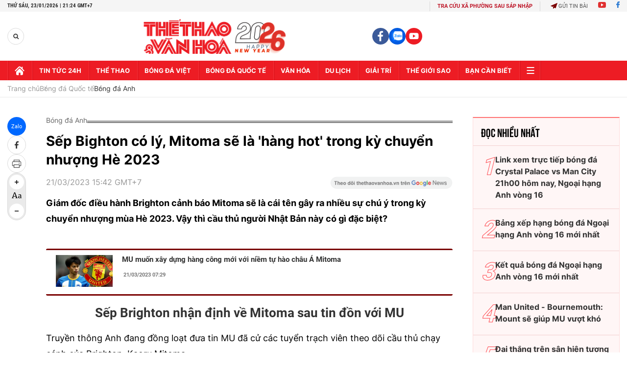

--- FILE ---
content_type: text/html; charset=utf-8
request_url: https://thethaovanhoa.vn/ajax/zone-news/149-1.htm
body_size: 5941
content:

        <div class="box-category-item" data-newsid="20260123104451183" data-target="False">
            <a class="box-category-link-with-avatar img-resize"
                data-type="0"
                data-newstype="0"
                 
                href="/tin-chuyen-nhuong-hom-nay-23-1-mu-nham-nguoi-thay-the-casemiro-chelsea-muon-cuop-tien-ve-brazil-20260123104451183.htm" title="Tin chuy&#7875;n như&#7907;ng hôm nay 23/1: MU nh&#7855;m ngư&#7901;i thay th&#7871; Casemiro; Chelsea mu&#7889;n &quot;cư&#7899;p&quot; ti&#7873;n v&#7879; Brazil">
                <img data-type="avatar"  loading="lazy" src="https://thethaovanhoa.mediacdn.vn/zoom/400_226/372676912336973824/2026/1/23/slide1-1769136859654900617903.jpg" alt="Tin chuy&#7875;n như&#7907;ng hôm nay 23/1: MU nh&#7855;m ngư&#7901;i thay th&#7871; Casemiro; Chelsea mu&#7889;n &quot;cư&#7899;p&quot; ti&#7873;n v&#7879; Brazil" class="box-category-avatar">
            </a>
            <div class="box-category-content">
                <h3 class="box-category-title-text" data-comment="20260123104451183">
                    
                    <a class="box-category-link-title" data-objecttype=""
                        data-type="0"
                        data-linktype="newsdetail"
                        data-newstype="0"
                        data-id="20260123104451183"
                        href="/tin-chuyen-nhuong-hom-nay-23-1-mu-nham-nguoi-thay-the-casemiro-chelsea-muon-cuop-tien-ve-brazil-20260123104451183.htm"
                        
                        title="Tin chuy&#7875;n như&#7907;ng hôm nay 23/1: MU nh&#7855;m ngư&#7901;i thay th&#7871; Casemiro; Chelsea mu&#7889;n &quot;cư&#7899;p&quot; ti&#7873;n v&#7879; Brazil">Tin chuyển nhượng hôm nay 23/1: MU nhắm người thay thế Casemiro; Chelsea muốn "cướp" tiền vệ Brazil</a>
                    
                    
                </h3>
                <a class="box-category-category"   href="/bong-da-quoc-te.htm" title="Bóng đá Quốc tế">Bóng đá Quốc tế</a>
                <span class="box-category-time need-get-timeago" title="1/23/2026 1:54:00 PM"></span>
                
                <p data-type="sapo" class="box-category-sapo need-trimline" rel="3">Tin chuyển nhượng hôm nay - Thethaovanhoa.vn cập nhật những tin tức chuyển nhượng mùa đông mới nhất của các CLB lớn như MU, Man City, Liverpool, Real Madrid, Barcelona.</p>
                
            </div>
        </div>
    
        <div class="box-category-item" data-newsid="20260123082520703" data-target="False">
            <a class="box-category-link-with-avatar img-resize"
                data-type="0"
                data-newstype="0"
                 
                href="/lich-thi-dau-ngoai-hang-anh-mua-giai-2025-26-vong-23-20260123082520703.htm" title="L&#7883;ch thi đ&#7845;u Ngo&#7841;i h&#7841;ng Anh mùa gi&#7843;i 2025-26 vòng 23">
                <img data-type="avatar"  loading="lazy" src="https://thethaovanhoa.mediacdn.vn/zoom/400_226/372676912336973824/2026/1/23/arsenal-2-0-man-utd-stats-17691314546652092249329-0-74-901-1678-crop-1769131467634364690818.jpg" alt="L&#7883;ch thi đ&#7845;u Ngo&#7841;i h&#7841;ng Anh mùa gi&#7843;i 2025-26 vòng 23" class="box-category-avatar">
            </a>
            <div class="box-category-content">
                <h3 class="box-category-title-text" data-comment="20260123082520703">
                    
                    <a class="box-category-link-title" data-objecttype=""
                        data-type="0"
                        data-linktype="newsdetail"
                        data-newstype="0"
                        data-id="20260123082520703"
                        href="/lich-thi-dau-ngoai-hang-anh-mua-giai-2025-26-vong-23-20260123082520703.htm"
                        
                        title="L&#7883;ch thi đ&#7845;u Ngo&#7841;i h&#7841;ng Anh mùa gi&#7843;i 2025-26 vòng 23">Lịch thi đấu Ngoại hạng Anh mùa giải 2025-26 vòng 23</a>
                    
                    
                </h3>
                <a class="box-category-category"   href="/bong-da-quoc-te.htm" title="Bóng đá Quốc tế">Bóng đá Quốc tế</a>
                <span class="box-category-time need-get-timeago" title="1/23/2026 8:25:00 AM"></span>
                
                <p data-type="sapo" class="box-category-sapo need-trimline" rel="3">Lịch thi đấu Ngoại hạng Anh - Thethaovanhoa.vn cập nhật nhanh và chính xác nhất lịch thi đấu chi tiết Ngoại hạng Anh mùa giải 2025-26 vòng 23.</p>
                
            </div>
        </div>
    
        <div class="box-category-item" data-newsid="20260123082019331" data-target="False">
            <a class="box-category-link-with-avatar img-resize"
                data-type="0"
                data-newstype="0"
                 
                href="/mu-se-troi-kobbie-mainoo-sau-khi-casemiro-xac-nhan-ra-di-20260123082019331.htm" title="MU s&#7869; &#39;trói&#39; Kobbie Mainoo sau khi Casemiro xác nh&#7853;n ra đi">
                <img data-type="avatar"  loading="lazy" src="https://thethaovanhoa.mediacdn.vn/zoom/400_226/372676912336973824/2026/1/23/105751317-15489837-image-a-4717-1769131139652900969172-0-0-356-634-crop-1769131163365668827728.jpg" alt="MU s&#7869; &#39;trói&#39; Kobbie Mainoo sau khi Casemiro xác nh&#7853;n ra đi" class="box-category-avatar">
            </a>
            <div class="box-category-content">
                <h3 class="box-category-title-text" data-comment="20260123082019331">
                    
                    <a class="box-category-link-title" data-objecttype=""
                        data-type="0"
                        data-linktype="newsdetail"
                        data-newstype="0"
                        data-id="20260123082019331"
                        href="/mu-se-troi-kobbie-mainoo-sau-khi-casemiro-xac-nhan-ra-di-20260123082019331.htm"
                        
                        title="MU s&#7869; &#39;trói&#39; Kobbie Mainoo sau khi Casemiro xác nh&#7853;n ra đi">MU sẽ 'trói' Kobbie Mainoo sau khi Casemiro xác nhận ra đi</a>
                    
                    
                </h3>
                <a class="box-category-category"   href="/bong-da-quoc-te.htm" title="Bóng đá Quốc tế">Bóng đá Quốc tế</a>
                <span class="box-category-time need-get-timeago" title="1/23/2026 8:20:00 AM"></span>
                
                <p data-type="sapo" class="box-category-sapo need-trimline" rel="3">Manchester United đang sẵn sàng nối lại các cuộc đàm phán hợp đồng với tiền vệ trẻ Kobbie Mainoo, trong bối cảnh Casemiro đã xác nhận sẽ rời Old Trafford vào cuối mùa giải.</p>
                
            </div>
        </div>
    
        <div class="box-category-item" data-newsid="20260123080855129" data-target="False">
            <a class="box-category-link-with-avatar img-resize"
                data-type="0"
                data-newstype="0"
                 
                href="/casemiro-xac-nhan-roi-mu-20260123080855129.htm" title="Casemiro xác nh&#7853;n r&#7901;i MU">
                <img data-type="avatar"  loading="lazy" src="https://thethaovanhoa.mediacdn.vn/zoom/400_226/372676912336973824/2026/1/23/105753521-0-image-a-51769124357-17691304617531852218386-0-0-357-636-crop-176913047895443748884.jpg" alt="Casemiro xác nh&#7853;n r&#7901;i MU" class="box-category-avatar">
            </a>
            <div class="box-category-content">
                <h3 class="box-category-title-text" data-comment="20260123080855129">
                    
                    <a class="box-category-link-title" data-objecttype=""
                        data-type="0"
                        data-linktype="newsdetail"
                        data-newstype="0"
                        data-id="20260123080855129"
                        href="/casemiro-xac-nhan-roi-mu-20260123080855129.htm"
                        
                        title="Casemiro xác nh&#7853;n r&#7901;i MU">Casemiro xác nhận rời MU</a>
                    
                    
                </h3>
                <a class="box-category-category"   href="/bong-da-quoc-te.htm" title="Bóng đá Quốc tế">Bóng đá Quốc tế</a>
                <span class="box-category-time need-get-timeago" title="1/23/2026 8:08:00 AM"></span>
                
                <p data-type="sapo" class="box-category-sapo need-trimline" rel="3">Casemiro đã chính thức xác nhận sẽ chia tay MU khi mùa giải 2025/26 khép lại, khép lại quãng thời gian 4 năm gắn bó với sân Old Trafford. Thông tin được tiền vệ người Brazil công bố thông qua một tuyên bố cá nhân vào tối 22/1.</p>
                
            </div>
        </div>
    
        <div class="box-category-item" data-newsid="20260123063046799" data-target="False">
            <a class="box-category-link-with-avatar img-resize"
                data-type="0"
                data-newstype="0"
                 
                href="/ket-qua-bong-da-cup-c2-doi-bong-cua-premier-league-gianh-ve-di-tiep-20260123063046799.htm" title="K&#7871;t qu&#7843; bóng đá Cúp C2: Đ&#7897;i bóng c&#7911;a Premier League giành vé đi ti&#7871;p">
                <img data-type="avatar"  loading="lazy" src="https://thethaovanhoa.mediacdn.vn/zoom/400_226/372676912336973824/2026/1/22/69728685dea1ddb6c6340c38default-1769124572847336325891-0-0-562-1000-crop-1769124576620637059968.jpg" alt="K&#7871;t qu&#7843; bóng đá Cúp C2: Đ&#7897;i bóng c&#7911;a Premier League giành vé đi ti&#7871;p" class="box-category-avatar">
            </a>
            <div class="box-category-content">
                <h3 class="box-category-title-text" data-comment="20260123063046799">
                    
                    <a class="box-category-link-title" data-objecttype=""
                        data-type="0"
                        data-linktype="newsdetail"
                        data-newstype="0"
                        data-id="20260123063046799"
                        href="/ket-qua-bong-da-cup-c2-doi-bong-cua-premier-league-gianh-ve-di-tiep-20260123063046799.htm"
                        
                        title="K&#7871;t qu&#7843; bóng đá Cúp C2: Đ&#7897;i bóng c&#7911;a Premier League giành vé đi ti&#7871;p">Kết quả bóng đá Cúp C2: Đội bóng của Premier League giành vé đi tiếp</a>
                    
                    
                </h3>
                <a class="box-category-category"   href="/bong-da-quoc-te.htm" title="Bóng đá Quốc tế">Bóng đá Quốc tế</a>
                <span class="box-category-time need-get-timeago" title="1/23/2026 6:39:00 AM"></span>
                
                <p data-type="sapo" class="box-category-sapo need-trimline" rel="3">Kết quả bóng đá Cúp C2 ngày 23/1: AS Roma, Aston Villa và Lyon đều giành thắng lợi quan trọng ở đấu trường châu Âu. Trong đó, Aston Villa và Lyon chính thức đoạt vé vào vòng 1/8.</p>
                
            </div>
        </div>
    
        <div class="box-category-item" data-newsid="20260121200958624" data-target="False">
            <a class="box-category-link-with-avatar img-resize"
                data-type="0"
                data-newstype="0"
                 
                href="/man-city-da-thuc-su-thay-doi-chinh-sach-chuyen-nhuong-20260121200958624.htm" title="Man City đã th&#7921;c s&#7921; thay đ&#7893;i chính sách chuy&#7875;n như&#7907;ng">
                <img data-type="avatar"  loading="lazy" src="https://thethaovanhoa.mediacdn.vn/zoom/400_226/372676912336973824/2026/1/21/cottrai89pep-17690008818591245038381-57-0-731-1200-crop-176900098792179309363.jpg" alt="Man City đã th&#7921;c s&#7921; thay đ&#7893;i chính sách chuy&#7875;n như&#7907;ng" class="box-category-avatar">
            </a>
            <div class="box-category-content">
                <h3 class="box-category-title-text" data-comment="20260121200958624">
                    
                    <a class="box-category-link-title" data-objecttype=""
                        data-type="0"
                        data-linktype="newsdetail"
                        data-newstype="0"
                        data-id="20260121200958624"
                        href="/man-city-da-thuc-su-thay-doi-chinh-sach-chuyen-nhuong-20260121200958624.htm"
                        
                        title="Man City đã th&#7921;c s&#7921; thay đ&#7893;i chính sách chuy&#7875;n như&#7907;ng">Man City đã thực sự thay đổi chính sách chuyển nhượng</a>
                    
                    
                </h3>
                <a class="box-category-category"   href="/bong-da-quoc-te/bong-da-anh.htm" title="Bóng đá Anh">Bóng đá Anh</a>
                <span class="box-category-time need-get-timeago" title="1/22/2026 7:08:00 PM"></span>
                
                <p data-type="sapo" class="box-category-sapo need-trimline" rel="3">Trong suốt hơn 1 thập kỷ dưới triều đại Pep Guardiola, Man City được xem là hình mẫu của sự chuẩn mực trên thị trường chuyển nhượng. Nhưng những gì diễn ra trong khoảng 12 tháng qua cho thấy một thực tế khác. </p>
                
            </div>
        </div>
    
        <div class="box-category-item" data-newsid="20260122161726935" data-target="False">
            <a class="box-category-link-with-avatar img-resize"
                data-type="0"
                data-newstype="0"
                 
                href="/hlv-rosenior-coi-mot-cau-thu-chelsea-dang-xuat-sac-nhat-the-gioi-o-vi-tri-cua-minh-20260122161726935.htm" title="HLV Rosenior coi m&#7897;t c&#7847;u th&#7911; Chelsea đang &#39;xu&#7845;t s&#7855;c nh&#7845;t th&#7871; gi&#7899;i&#39; &#7903; v&#7883; trí c&#7911;a mình">
                <img data-type="avatar"  loading="lazy" src="https://thethaovanhoa.mediacdn.vn/zoom/400_226/372676912336973824/2026/1/22/slide2-17690730059351138227584.jpg" alt="HLV Rosenior coi m&#7897;t c&#7847;u th&#7911; Chelsea đang &#39;xu&#7845;t s&#7855;c nh&#7845;t th&#7871; gi&#7899;i&#39; &#7903; v&#7883; trí c&#7911;a mình" class="box-category-avatar">
            </a>
            <div class="box-category-content">
                <h3 class="box-category-title-text" data-comment="20260122161726935">
                    
                    <a class="box-category-link-title" data-objecttype=""
                        data-type="0"
                        data-linktype="newsdetail"
                        data-newstype="0"
                        data-id="20260122161726935"
                        href="/hlv-rosenior-coi-mot-cau-thu-chelsea-dang-xuat-sac-nhat-the-gioi-o-vi-tri-cua-minh-20260122161726935.htm"
                        
                        title="HLV Rosenior coi m&#7897;t c&#7847;u th&#7911; Chelsea đang &#39;xu&#7845;t s&#7855;c nh&#7845;t th&#7871; gi&#7899;i&#39; &#7903; v&#7883; trí c&#7911;a mình">HLV Rosenior coi một cầu thủ Chelsea đang 'xuất sắc nhất thế giới' ở vị trí của mình</a>
                    
                    
                </h3>
                <a class="box-category-category"   href="/bong-da-quoc-te.htm" title="Bóng đá Quốc tế">Bóng đá Quốc tế</a>
                <span class="box-category-time need-get-timeago" title="1/22/2026 4:24:00 PM"></span>
                
                <p data-type="sapo" class="box-category-sapo need-trimline" rel="3">Sau chiến thắng tối thiểu 1-0 trước Pafos tại Champions League, HLV Liam Rosenior đã có những phát biểu gây chú ý khi dành lời khen cho một cầu thủ Chelsea, thậm chí ông khẳng định đây là người xuất sắc nhất thế giới ở vị trí của mình vào thời điểm hiện tại. </p>
                
            </div>
        </div>
    
        <div class="box-category-item" data-newsid="20260121200116103" data-target="False">
            <a class="box-category-link-with-avatar img-resize"
                data-type="0"
                data-newstype="0"
                 
                href="/mu-khong-qua-voi-tim-nguoi-ke-nhiem-amorim-20260121200116103.htm" title="MU không quá v&#7897;i tìm ngư&#7901;i k&#7871; nhi&#7879;m Amorim">
                <img data-type="avatar"  loading="lazy" src="https://thethaovanhoa.mediacdn.vn/zoom/400_226/372676912336973824/2026/1/21/anh-bai-chinh-7-17690004473631128318736-0-0-899-1600-crop-1769000467315618408059.jpg" alt="MU không quá v&#7897;i tìm ngư&#7901;i k&#7871; nhi&#7879;m Amorim" class="box-category-avatar">
            </a>
            <div class="box-category-content">
                <h3 class="box-category-title-text" data-comment="20260121200116103">
                    
                    <a class="box-category-link-title" data-objecttype=""
                        data-type="0"
                        data-linktype="newsdetail"
                        data-newstype="0"
                        data-id="20260121200116103"
                        href="/mu-khong-qua-voi-tim-nguoi-ke-nhiem-amorim-20260121200116103.htm"
                        
                        title="MU không quá v&#7897;i tìm ngư&#7901;i k&#7871; nhi&#7879;m Amorim">MU không quá vội tìm người kế nhiệm Amorim</a>
                    
                    
                </h3>
                <a class="box-category-category"   href="/bong-da-quoc-te/bong-da-anh.htm" title="Bóng đá Anh">Bóng đá Anh</a>
                <span class="box-category-time need-get-timeago" title="1/22/2026 2:40:00 PM"></span>
                
                <p data-type="sapo" class="box-category-sapo need-trimline" rel="3">Thay vì vội vã tìm phương án chính thức như đã làm khi sa thải Erik ten Hag, MU lần này chọn phương án “chậm mà chắc”: Bổ nhiệm Michael Carrick tạm quyền đến hết mùa rồi chốt phương án vào mùa Hè này.</p>
                
            </div>
        </div>
    
        <div class="box-category-item" data-newsid="2026012120123371" data-target="False">
            <a class="box-category-link-with-avatar img-resize"
                data-type="0"
                data-newstype="0"
                 
                href="/pep-guardiola-chinh-la-van-de-cua-man-city-2026012120123371.htm" title="Pep Guardiola chính là v&#7845;n đ&#7873; c&#7911;a Man City">
                <img data-type="avatar"  loading="lazy" src="https://thethaovanhoa.mediacdn.vn/zoom/400_226/372676912336973824/2026/1/21/anh-bai-chinh-17690008818251969050006-26-0-889-1536-crop-1769001144322443723209.jpg" alt="Pep Guardiola chính là v&#7845;n đ&#7873; c&#7911;a Man City" class="box-category-avatar">
            </a>
            <div class="box-category-content">
                <h3 class="box-category-title-text" data-comment="2026012120123371">
                    
                    <a class="box-category-link-title" data-objecttype=""
                        data-type="0"
                        data-linktype="newsdetail"
                        data-newstype="0"
                        data-id="2026012120123371"
                        href="/pep-guardiola-chinh-la-van-de-cua-man-city-2026012120123371.htm"
                        
                        title="Pep Guardiola chính là v&#7845;n đ&#7873; c&#7911;a Man City">Pep Guardiola chính là vấn đề của Man City</a>
                    
                    
                </h3>
                <a class="box-category-category"   href="/bong-da-quoc-te.htm" title="Bóng đá Quốc tế">Bóng đá Quốc tế</a>
                <span class="box-category-time need-get-timeago" title="1/22/2026 2:38:00 PM"></span>
                
                <p data-type="sapo" class="box-category-sapo need-trimline" rel="3">Thất bại nặng nề 1-3 trước Bodo/Glimt mang đầy đủ những bản chất của cuộc khủng hoảng mà Man City đã trải qua mùa trước, đó là sai lầm cá nhân, cạn kiệt năng lượng, bạc nhược tinh thần, trên hết là sự bất lực của Pep Guardiola.</p>
                
            </div>
        </div>
    
        <div class="box-category-item" data-newsid="202601221120378" data-target="False">
            <a class="box-category-link-with-avatar img-resize"
                data-type="0"
                data-newstype="0"
                 
                href="/cau-thu-man-city-hoan-tien-ve-cho-cdv-sau-that-bai-soc-tai-champions-league-202601221120378.htm" title="C&#7847;u th&#7911; Man City hoàn ti&#7873;n vé cho CĐV sau th&#7845;t b&#7841;i s&#7889;c t&#7841;i Champions League">
                <img data-type="avatar"  loading="lazy" src="https://thethaovanhoa.mediacdn.vn/zoom/400_226/372676912336973824/2026/1/22/man-city-1-17690555592071707172666-127-0-801-1200-crop-1769055583548805349102.jpg" alt="C&#7847;u th&#7911; Man City hoàn ti&#7873;n vé cho CĐV sau th&#7845;t b&#7841;i s&#7889;c t&#7841;i Champions League" class="box-category-avatar">
            </a>
            <div class="box-category-content">
                <h3 class="box-category-title-text" data-comment="202601221120378">
                    
                    <a class="box-category-link-title" data-objecttype=""
                        data-type="0"
                        data-linktype="newsdetail"
                        data-newstype="0"
                        data-id="202601221120378"
                        href="/cau-thu-man-city-hoan-tien-ve-cho-cdv-sau-that-bai-soc-tai-champions-league-202601221120378.htm"
                        
                        title="C&#7847;u th&#7911; Man City hoàn ti&#7873;n vé cho CĐV sau th&#7845;t b&#7841;i s&#7889;c t&#7841;i Champions League">Cầu thủ Man City hoàn tiền vé cho CĐV sau thất bại sốc tại Champions League</a>
                    
                    
                </h3>
                <a class="box-category-category"   href="/bong-da-quoc-te.htm" title="Bóng đá Quốc tế">Bóng đá Quốc tế</a>
                <span class="box-category-time need-get-timeago" title="1/22/2026 12:57:00 PM"></span>
                
                <p data-type="sapo" class="box-category-sapo need-trimline" rel="3">Toàn bộ đội hình Manchester City sẽ hoàn trả tiền vé cho 374 cổ động viên đã vượt quãng đường dài tới Na Uy để chứng kiến thất bại gây sốc 1-3 của đội nhà trước Bodø/Glimt ở Champions League hôm thứ Ba.</p>
                
            </div>
        </div>
    
        <div class="box-category-item" data-newsid="20260122090757764" data-target="False">
            <a class="box-category-link-with-avatar img-resize"
                data-type="0"
                data-newstype="0"
                 
                href="/tin-chuyen-nhuong-hom-nay-22-1-psg-canh-tranh-voi-man-city-vi-sao-tre-atletico-20260122090757764.htm" title="Tin chuy&#7875;n như&#7907;ng hôm nay 22/1: PSG c&#7841;nh tranh v&#7899;i Man City vì sao tr&#7867; Atletico ">
                <img data-type="avatar"  loading="lazy" src="https://thethaovanhoa.mediacdn.vn/zoom/400_226/372676912336973824/2026/1/22/slide1-1769045768080535789054.jpg" alt="Tin chuy&#7875;n như&#7907;ng hôm nay 22/1: PSG c&#7841;nh tranh v&#7899;i Man City vì sao tr&#7867; Atletico " class="box-category-avatar">
            </a>
            <div class="box-category-content">
                <h3 class="box-category-title-text" data-comment="20260122090757764">
                    
                    <a class="box-category-link-title" data-objecttype=""
                        data-type="0"
                        data-linktype="newsdetail"
                        data-newstype="0"
                        data-id="20260122090757764"
                        href="/tin-chuyen-nhuong-hom-nay-22-1-psg-canh-tranh-voi-man-city-vi-sao-tre-atletico-20260122090757764.htm"
                        
                        title="Tin chuy&#7875;n như&#7907;ng hôm nay 22/1: PSG c&#7841;nh tranh v&#7899;i Man City vì sao tr&#7867; Atletico ">Tin chuyển nhượng hôm nay 22/1: PSG cạnh tranh với Man City vì sao trẻ Atletico </a>
                    
                    
                </h3>
                <a class="box-category-category"   href="/bong-da-quoc-te.htm" title="Bóng đá Quốc tế">Bóng đá Quốc tế</a>
                <span class="box-category-time need-get-timeago" title="1/22/2026 11:12:00 AM"></span>
                
                <p data-type="sapo" class="box-category-sapo need-trimline" rel="3">Tin chuyển nhượng hôm nay - Thethaovanhoa.vn cập nhật những tin tức chuyển nhượng mùa đông mới nhất của các CLB lớn như MU, Man City, Liverpool, Real Madrid, Barcelona.</p>
                
            </div>
        </div>
    
        <div class="box-category-item" data-newsid="2026012120083273" data-target="False">
            <a class="box-category-link-with-avatar img-resize"
                data-type="0"
                data-newstype="0"
                 
                href="/gabriel-jesus-la-buoc-ngoat-cho-hang-cong-arsenal-2026012120083273.htm" title="Gabriel Jesus là bư&#7899;c ngo&#7863;t cho hàng công Arsenal">
                <img data-type="avatar"  loading="lazy" src="https://thethaovanhoa.mediacdn.vn/zoom/400_226/372676912336973824/2026/1/21/cotphai89-1769000881854538517966-0-0-719-1280-crop-1769000904212686761238.jpg" alt="Gabriel Jesus là bư&#7899;c ngo&#7863;t cho hàng công Arsenal" class="box-category-avatar">
            </a>
            <div class="box-category-content">
                <h3 class="box-category-title-text" data-comment="2026012120083273">
                    
                    <a class="box-category-link-title" data-objecttype=""
                        data-type="0"
                        data-linktype="newsdetail"
                        data-newstype="0"
                        data-id="2026012120083273"
                        href="/gabriel-jesus-la-buoc-ngoat-cho-hang-cong-arsenal-2026012120083273.htm"
                        
                        title="Gabriel Jesus là bư&#7899;c ngo&#7863;t cho hàng công Arsenal">Gabriel Jesus là bước ngoặt cho hàng công Arsenal</a>
                    
                    
                </h3>
                <a class="box-category-category"   href="/bong-da-quoc-te.htm" title="Bóng đá Quốc tế">Bóng đá Quốc tế</a>
                <span class="box-category-time need-get-timeago" title="1/22/2026 8:11:00 AM"></span>
                
                <p data-type="sapo" class="box-category-sapo need-trimline" rel="3">Gabriel Jesus không chỉ ghi bàn trở lại, anh còn mang theo một lời giải quan trọng cho bài toán hàng công của Arsenal. Sự hồi sinh đúng thời điểm của tiền đạo người Brazil đang giúp Pháo thủ tránh lặp lại kịch bản mùa trước, khi chiều sâu đội hình sụp đổ và giấc mơ vô địch tan vỡ.</p>
                
            </div>
        </div>
    
        <div class="box-category-item" data-newsid="2026012021180678" data-target="False">
            <a class="box-category-link-with-avatar img-resize"
                data-type="0"
                data-newstype="0"
                 
                href="/blv-quang-huy-liverpool-can-bo-sung-tan-binh-mua-dong-2026012021180678.htm" title="BLV Quang Huy: Liverpool c&#7847;n b&#7893; sung tân binh mùa Đông">
                <img data-type="avatar"  loading="lazy" src="https://thethaovanhoa.mediacdn.vn/zoom/400_226/372676912336973824/2026/1/20/anh-cabin-blv-17689186416391561680294-64-0-704-1140-crop-1768918674728232633012.jpg" alt="BLV Quang Huy: Liverpool c&#7847;n b&#7893; sung tân binh mùa Đông" class="box-category-avatar">
            </a>
            <div class="box-category-content">
                <h3 class="box-category-title-text" data-comment="2026012021180678">
                    
                    <a class="box-category-link-title" data-objecttype=""
                        data-type="0"
                        data-linktype="newsdetail"
                        data-newstype="0"
                        data-id="2026012021180678"
                        href="/blv-quang-huy-liverpool-can-bo-sung-tan-binh-mua-dong-2026012021180678.htm"
                        
                        title="BLV Quang Huy: Liverpool c&#7847;n b&#7893; sung tân binh mùa Đông">BLV Quang Huy: Liverpool cần bổ sung tân binh mùa Đông</a>
                    
                    
                </h3>
                <a class="box-category-category"   href="/bong-da-quoc-te/bong-da-anh.htm" title="Bóng đá Anh">Bóng đá Anh</a>
                <span class="box-category-time need-get-timeago" title="1/21/2026 2:31:00 PM"></span>
                
                <p data-type="sapo" class="box-category-sapo need-trimline" rel="3">Việc Liverpool trải qua chuỗi 4 trận hòa liên tiếp ở Premier League để lại dấu hỏi liên quan đến đội ngũ của Arne Slot. Họ cần gấp rút bổ sung tân binh mùa Đông nếu không muốn tình hình trở nên xấu hơn.</p>
                
            </div>
        </div>
    
        <div class="box-category-item" data-newsid="20260121102243602" data-target="False">
            <a class="box-category-link-with-avatar img-resize"
                data-type="0"
                data-newstype="0"
                 
                href="/tin-chuyen-nhuong-hom-nay-21-1-mu-can-nhac-phuong-an-1-doi-1-man-city-chi-dam-cho-sao-real-madrid-20260121102243602.htm" title="Tin chuy&#7875;n như&#7907;ng hôm nay 21/1: MU cân nh&#7855;c phương án &#39;1 đ&#7893;i 1&#39;; Man City chi đ&#7853;m cho sao Real Madrid">
                <img data-type="avatar"  loading="lazy" src="https://thethaovanhoa.mediacdn.vn/zoom/400_226/372676912336973824/2026/1/21/slide1-17689640272022010033725.jpg" alt="Tin chuy&#7875;n như&#7907;ng hôm nay 21/1: MU cân nh&#7855;c phương án &#39;1 đ&#7893;i 1&#39;; Man City chi đ&#7853;m cho sao Real Madrid" class="box-category-avatar">
            </a>
            <div class="box-category-content">
                <h3 class="box-category-title-text" data-comment="20260121102243602">
                    
                    <a class="box-category-link-title" data-objecttype=""
                        data-type="0"
                        data-linktype="newsdetail"
                        data-newstype="0"
                        data-id="20260121102243602"
                        href="/tin-chuyen-nhuong-hom-nay-21-1-mu-can-nhac-phuong-an-1-doi-1-man-city-chi-dam-cho-sao-real-madrid-20260121102243602.htm"
                        
                        title="Tin chuy&#7875;n như&#7907;ng hôm nay 21/1: MU cân nh&#7855;c phương án &#39;1 đ&#7893;i 1&#39;; Man City chi đ&#7853;m cho sao Real Madrid">Tin chuyển nhượng hôm nay 21/1: MU cân nhắc phương án '1 đổi 1'; Man City chi đậm cho sao Real Madrid</a>
                    
                    
                </h3>
                <a class="box-category-category"   href="/bong-da-quoc-te.htm" title="Bóng đá Quốc tế">Bóng đá Quốc tế</a>
                <span class="box-category-time need-get-timeago" title="1/21/2026 11:17:00 AM"></span>
                
                <p data-type="sapo" class="box-category-sapo need-trimline" rel="3">Tin chuyển nhượng hôm nay - Thethaovanhoa.vn cập nhật những tin tức chuyển nhượng mùa đông mới nhất của các CLB lớn như MU, Man City, Liverpool, Real Madrid, Barcelona.</p>
                
            </div>
        </div>
    
        <div class="box-category-item" data-newsid="20260121093507826" data-target="False">
            <a class="box-category-link-with-avatar img-resize"
                data-type="0"
                data-newstype="0"
                 
                href="/haaland-nhan-trach-nhiem-noi-man-city-xung-dang-thua-20260121093507826.htm" title="Haaland nh&#7853;n trách nhi&#7879;m, nói Man City &#39;x&#7913;ng đáng thua&#39;">
                <img data-type="avatar"  loading="lazy" src="https://thethaovanhoa.mediacdn.vn/zoom/400_226/372676912336973824/2026/1/21/haaland-1-1768962850778691865948-0-0-356-634-crop-17689628526241256529913.jpg" alt="Haaland nh&#7853;n trách nhi&#7879;m, nói Man City &#39;x&#7913;ng đáng thua&#39;" class="box-category-avatar">
            </a>
            <div class="box-category-content">
                <h3 class="box-category-title-text" data-comment="20260121093507826">
                    
                    <a class="box-category-link-title" data-objecttype=""
                        data-type="0"
                        data-linktype="newsdetail"
                        data-newstype="0"
                        data-id="20260121093507826"
                        href="/haaland-nhan-trach-nhiem-noi-man-city-xung-dang-thua-20260121093507826.htm"
                        
                        title="Haaland nh&#7853;n trách nhi&#7879;m, nói Man City &#39;x&#7913;ng đáng thua&#39;">Haaland nhận trách nhiệm, nói Man City 'xứng đáng thua'</a>
                    
                    
                </h3>
                <a class="box-category-category"   href="/bong-da-quoc-te.htm" title="Bóng đá Quốc tế">Bóng đá Quốc tế</a>
                <span class="box-category-time need-get-timeago" title="1/21/2026 9:35:00 AM"></span>
                
                <p data-type="sapo" class="box-category-sapo need-trimline" rel="3">Erling Haaland đã không giấu nổi sự tức giận và thất vọng sau thất bại nặng nề 1-3 của Manchester City trước Bodo/Glimt tại Champions League, thẳng thắn thừa nhận đội bóng của anh “xứng đáng thua” và gọi màn trình diễn đó là “đáng xấu hổ”.</p>
                
            </div>
        </div>
    
        <div class="box-category-item" data-newsid="20260120212342438" data-target="False">
            <a class="box-category-link-with-avatar img-resize"
                data-type="0"
                data-newstype="0"
                 
                href="/marseille-liverpool-tien-thoai-luong-nan-vi-salah-20260120212342438.htm" title="Marseille - Liverpool: Ti&#7871;n thoái lư&#7905;ng nan vì Salah">
                <img data-type="avatar"  loading="lazy" src="https://thethaovanhoa.mediacdn.vn/zoom/400_226/372676912336973824/2026/1/20/anh-bai-chinh-trang-8-9-17689186416121378906201-37-0-1233-2129-crop-1768919002072794922013.jpg" alt="Marseille - Liverpool: Ti&#7871;n thoái lư&#7905;ng nan vì Salah" class="box-category-avatar">
            </a>
            <div class="box-category-content">
                <h3 class="box-category-title-text" data-comment="20260120212342438">
                    
                    <a class="box-category-link-title" data-objecttype=""
                        data-type="0"
                        data-linktype="newsdetail"
                        data-newstype="0"
                        data-id="20260120212342438"
                        href="/marseille-liverpool-tien-thoai-luong-nan-vi-salah-20260120212342438.htm"
                        
                        title="Marseille - Liverpool: Ti&#7871;n thoái lư&#7905;ng nan vì Salah">Marseille - Liverpool: Tiến thoái lưỡng nan vì Salah</a>
                    
                    
                </h3>
                <a class="box-category-category"   href="/bong-da-quoc-te.htm" title="Bóng đá Quốc tế">Bóng đá Quốc tế</a>
                <span class="box-category-time need-get-timeago" title="1/21/2026 7:46:00 AM"></span>
                
                <p data-type="sapo" class="box-category-sapo need-trimline" rel="3">Liverpool đang trải qua chuỗi 12 trận đấu bất bại nhưng ít tiếng vang bởi sự thiếu hiệu quả trên hàng công, đã khiến đội hòa đến 4 trong 5 trận gần nhất.</p>
                
            </div>
        </div>
    
        <div class="box-category-item" data-newsid="20260120211947427" data-target="False">
            <a class="box-category-link-with-avatar img-resize"
                data-type="0"
                data-newstype="0"
                 
                href="/chelsea-pafos-vi-sao-palmer-mat-phong-do-20260120211947427.htm" title="Chelsea - Pafos: Vì sao Palmer m&#7845;t phong đ&#7897;?">
                <img data-type="avatar"  loading="lazy" src="https://thethaovanhoa.mediacdn.vn/zoom/400_226/372676912336973824/2026/1/20/anh-cot-giua-8-9-17689186416431921503574-15-0-689-1200-crop-17689187683981530875833.jpg" alt="Chelsea - Pafos: Vì sao Palmer m&#7845;t phong đ&#7897;?" class="box-category-avatar">
            </a>
            <div class="box-category-content">
                <h3 class="box-category-title-text" data-comment="20260120211947427">
                    
                    <a class="box-category-link-title" data-objecttype=""
                        data-type="0"
                        data-linktype="newsdetail"
                        data-newstype="0"
                        data-id="20260120211947427"
                        href="/chelsea-pafos-vi-sao-palmer-mat-phong-do-20260120211947427.htm"
                        
                        title="Chelsea - Pafos: Vì sao Palmer m&#7845;t phong đ&#7897;?">Chelsea - Pafos: Vì sao Palmer mất phong độ?</a>
                    
                    
                </h3>
                <a class="box-category-category"   href="/bong-da-quoc-te.htm" title="Bóng đá Quốc tế">Bóng đá Quốc tế</a>
                <span class="box-category-time need-get-timeago" title="1/21/2026 7:45:00 AM"></span>
                
                <p data-type="sapo" class="box-category-sapo need-trimline" rel="3">Từng là một nhân tố quan trọng của Chelsea ở 2 mùa giải trước, Cole Palmer mùa này đang sa sút phong độ trông thấy. Điều gì đang xảy ra với tiền đạo 23 tuổi này và Liam Rosenior cần làm gì để tái sinh anh?</p>
                
            </div>
        </div>
    
        <div class="box-category-item" data-newsid="20260120210715204" data-target="False">
            <a class="box-category-link-with-avatar img-resize"
                data-type="0"
                data-newstype="0"
                 
                href="/marc-guehi-gia-nhap-man-city-ban-hop-dong-chuan-pep-guardiola-20260120210715204.htm" title="Marc Guehi gia nh&#7853;p Man City: B&#7843;n h&#7907;p đ&#7891;ng &#39;chu&#7849;n Pep Guardiola&#39;">
                <img data-type="avatar"  loading="lazy" src="https://thethaovanhoa.mediacdn.vn/zoom/400_226/372676912336973824/2026/1/20/anh-bai-chinh-marc-guehi-17689179921581043668589-0-0-1438-2560-crop-17689180183241141746436.jpg" alt="Marc Guehi gia nh&#7853;p Man City: B&#7843;n h&#7907;p đ&#7891;ng &#39;chu&#7849;n Pep Guardiola&#39;" class="box-category-avatar">
            </a>
            <div class="box-category-content">
                <h3 class="box-category-title-text" data-comment="20260120210715204">
                    
                    <a class="box-category-link-title" data-objecttype=""
                        data-type="0"
                        data-linktype="newsdetail"
                        data-newstype="0"
                        data-id="20260120210715204"
                        href="/marc-guehi-gia-nhap-man-city-ban-hop-dong-chuan-pep-guardiola-20260120210715204.htm"
                        
                        title="Marc Guehi gia nh&#7853;p Man City: B&#7843;n h&#7907;p đ&#7891;ng &#39;chu&#7849;n Pep Guardiola&#39;">Marc Guehi gia nhập Man City: Bản hợp đồng 'chuẩn Pep Guardiola'</a>
                    
                    
                </h3>
                <a class="box-category-category"   href="/bong-da-quoc-te/bong-da-anh.htm" title="Bóng đá Anh">Bóng đá Anh</a>
                <span class="box-category-time need-get-timeago" title="1/21/2026 7:42:00 AM"></span>
                
                <p data-type="sapo" class="box-category-sapo need-trimline" rel="3">Mùa giải 2025-26 đang buộc Man City phải nhìn thẳng vào một thực tế: Hàng thủ từng là nền móng cho kỷ nguyên thành công nay không còn đủ chắc chắn để chống chọi với mật độ thi đấu và cường độ ngày càng khốc liệt.</p>
                
            </div>
        </div>
    



--- FILE ---
content_type: text/html; charset=utf-8
request_url: https://thethaovanhoa.vn/ajax/mostview/149.htm
body_size: 1665
content:


<div class="read-more">
    <div class="box-category" data-layout="6" data-key="highestviewnews:zoneid149hour48">
        <h3 class="title-text-name">Đọc nhiều nhất</h3>
        <div class="box-category-middle">
            
        <div class="box-category-item" data-newsid="20251212211343385" data-target="False">
            <a class="box-category-link-with-avatar img-resize"
                data-type="0"
                data-newstype="0"
                 
                href="/link-xem-truc-tiep-bong-da-crystal-palace-vs-man-city-21h00-hom-nay-ngoai-hang-anh-vong-16-20251212211343385.htm" title="Link xem tr&#7921;c ti&#7871;p bóng đá Crystal Palace vs Man City 21h00 hôm nay, Ngo&#7841;i h&#7841;ng Anh vòng 16">
                <img data-type="avatar"  loading="lazy" src="" alt="Link xem tr&#7921;c ti&#7871;p bóng đá Crystal Palace vs Man City 21h00 hôm nay, Ngo&#7841;i h&#7841;ng Anh vòng 16" class="box-category-avatar">
            </a>
            <div class="box-category-content">
                <h3 class="box-category-title-text" data-comment="20251212211343385">
                    
                    <a class="box-category-link-title" data-objecttype=""
                        data-type="0"
                        data-linktype="newsdetail"
                        data-newstype="0"
                        data-id="20251212211343385"
                        href="/link-xem-truc-tiep-bong-da-crystal-palace-vs-man-city-21h00-hom-nay-ngoai-hang-anh-vong-16-20251212211343385.htm"
                        
                        title="Link xem tr&#7921;c ti&#7871;p bóng đá Crystal Palace vs Man City 21h00 hôm nay, Ngo&#7841;i h&#7841;ng Anh vòng 16">Link xem trực tiếp bóng đá Crystal Palace vs Man City 21h00 hôm nay, Ngoại hạng Anh vòng 16</a>
                    
                    
                </h3>
                <a class="box-category-category"   href="/truc-tiep-bong-da.htm" title="Trực tiếp Bóng đá">Trực tiếp Bóng đá</a>
                <span class="box-category-time need-get-timeago" title="12/14/2025 7:41:00 PM"></span>
                
                <p data-type="sapo" class="box-category-sapo">Link xem trực tiếp bóng đá Crystal Palace vs Man City (21h00, 14/12): Cập nhật link trực tiếp trận Crystal Palace vs Man City trên K+Sport1.</p>
                
            </div>
        </div>
    
        <div class="box-category-item" data-newsid="20251212140048125" data-target="False">
            <a class="box-category-link-with-avatar img-resize"
                data-type="0"
                data-newstype="0"
                 
                href="/bang-xep-hang-bong-da-ngoai-hang-anh-vong-16-moi-nhat-20251212140048125.htm" title="B&#7843;ng x&#7871;p h&#7841;ng bóng đá Ngo&#7841;i h&#7841;ng Anh vòng 16 m&#7899;i nh&#7845;t">
                <img data-type="avatar"  loading="lazy" src="" alt="B&#7843;ng x&#7871;p h&#7841;ng bóng đá Ngo&#7841;i h&#7841;ng Anh vòng 16 m&#7899;i nh&#7845;t" class="box-category-avatar">
            </a>
            <div class="box-category-content">
                <h3 class="box-category-title-text" data-comment="20251212140048125">
                    
                    <a class="box-category-link-title" data-objecttype=""
                        data-type="0"
                        data-linktype="newsdetail"
                        data-newstype="0"
                        data-id="20251212140048125"
                        href="/bang-xep-hang-bong-da-ngoai-hang-anh-vong-16-moi-nhat-20251212140048125.htm"
                        
                        title="B&#7843;ng x&#7871;p h&#7841;ng bóng đá Ngo&#7841;i h&#7841;ng Anh vòng 16 m&#7899;i nh&#7845;t">Bảng xếp hạng bóng đá Ngoại hạng Anh vòng 16 mới nhất</a>
                    
                    
                </h3>
                <a class="box-category-category"   href="/bong-da-quoc-te/bong-da-anh.htm" title="Bóng đá Anh">Bóng đá Anh</a>
                <span class="box-category-time need-get-timeago" title="12/16/2025 6:18:00 AM"></span>
                
                <p data-type="sapo" class="box-category-sapo">Bảng xếp hạng bóng đá Ngoại hạng Anh - Thethaovanhoa.vn cập nhật nhanh và chính xác nhất kết quả, bảng xếp hạng bóng đá Ngoại hạng Anh vòng 16 mùa 2025-26.</p>
                
            </div>
        </div>
    
        <div class="box-category-item" data-newsid="2025121213564455" data-target="False">
            <a class="box-category-link-with-avatar img-resize"
                data-type="0"
                data-newstype="0"
                 
                href="/ket-qua-bong-da-ngoai-hang-anh-vong-16-moi-nhat-2025121213564455.htm" title="K&#7871;t qu&#7843; bóng đá Ngo&#7841;i h&#7841;ng Anh vòng 16 m&#7899;i nh&#7845;t">
                <img data-type="avatar"  loading="lazy" src="" alt="K&#7871;t qu&#7843; bóng đá Ngo&#7841;i h&#7841;ng Anh vòng 16 m&#7899;i nh&#7845;t" class="box-category-avatar">
            </a>
            <div class="box-category-content">
                <h3 class="box-category-title-text" data-comment="2025121213564455">
                    
                    <a class="box-category-link-title" data-objecttype=""
                        data-type="0"
                        data-linktype="newsdetail"
                        data-newstype="0"
                        data-id="2025121213564455"
                        href="/ket-qua-bong-da-ngoai-hang-anh-vong-16-moi-nhat-2025121213564455.htm"
                        
                        title="K&#7871;t qu&#7843; bóng đá Ngo&#7841;i h&#7841;ng Anh vòng 16 m&#7899;i nh&#7845;t">Kết quả bóng đá Ngoại hạng Anh vòng 16 mới nhất</a>
                    
                    
                </h3>
                <a class="box-category-category"   href="/bong-da-quoc-te/bong-da-anh.htm" title="Bóng đá Anh">Bóng đá Anh</a>
                <span class="box-category-time need-get-timeago" title="12/16/2025 5:58:00 AM"></span>
                
                <p data-type="sapo" class="box-category-sapo">Kết quả bóng đá Ngoại hạng Anh - Thethaovanhoa.vn cập nhật nhanh và chính xác nhất kết quả bóng đá Ngoại hạng Anh vòng 16 mùa 2025-26.</p>
                
            </div>
        </div>
    
        <div class="box-category-item" data-newsid="20251214194357699" data-target="False">
            <a class="box-category-link-with-avatar img-resize"
                data-type="0"
                data-newstype="0"
                 
                href="/man-united-bournemouth-mount-se-giup-mu-vuot-kho-20251214194357699.htm" title="Man United - Bournemouth: Mount s&#7869; giúp MU vư&#7907;t khó">
                <img data-type="avatar"  loading="lazy" src="" alt="Man United - Bournemouth: Mount s&#7869; giúp MU vư&#7907;t khó" class="box-category-avatar">
            </a>
            <div class="box-category-content">
                <h3 class="box-category-title-text" data-comment="20251214194357699">
                    
                    <a class="box-category-link-title" data-objecttype=""
                        data-type="0"
                        data-linktype="newsdetail"
                        data-newstype="0"
                        data-id="20251214194357699"
                        href="/man-united-bournemouth-mount-se-giup-mu-vuot-kho-20251214194357699.htm"
                        
                        title="Man United - Bournemouth: Mount s&#7869; giúp MU vư&#7907;t khó">Man United - Bournemouth: Mount sẽ giúp MU vượt khó</a>
                    
                    
                </h3>
                <a class="box-category-category"   href="/bong-da-quoc-te/bong-da-anh.htm" title="Bóng đá Anh">Bóng đá Anh</a>
                <span class="box-category-time need-get-timeago" title="12/15/2025 8:33:00 AM"></span>
                
                <p data-type="sapo" class="box-category-sapo">Mason Mount đang ở giai đoạn sung sức nhất, sắc sảo nhất kể từ khi gia nhập Manchester United (MU) vào mùa Hè 2023. Nếu không dính chấn thương và tiếp tục thể hiện đẳng cấp như thời gian qua, Mount có thể giúp MU vượt khó.</p>
                
            </div>
        </div>
    
        <div class="box-category-item" data-newsid="20251214231747767" data-target="False">
            <a class="box-category-link-with-avatar img-resize"
                data-type="0"
                data-newstype="0"
                 
                href="/dai-thang-tren-san-hien-tuong-ngoai-hang-anh-man-city-tiep-tuc-pha-hoi-nong-vao-gay-arsenal-20251214231747767.htm" title="Đ&#7841;i th&#7855;ng trên sân hi&#7879;n tư&#7907;ng Ngo&#7841;i h&#7841;ng Anh, Man City ti&#7871;p t&#7909;c ph&#7843; hơi nóng vào gáy Arsenal">
                <img data-type="avatar"  loading="lazy" src="" alt="Đ&#7841;i th&#7855;ng trên sân hi&#7879;n tư&#7907;ng Ngo&#7841;i h&#7841;ng Anh, Man City ti&#7871;p t&#7909;c ph&#7843; hơi nóng vào gáy Arsenal" class="box-category-avatar">
            </a>
            <div class="box-category-content">
                <h3 class="box-category-title-text" data-comment="20251214231747767">
                    
                    <a class="box-category-link-title" data-objecttype=""
                        data-type="0"
                        data-linktype="newsdetail"
                        data-newstype="0"
                        data-id="20251214231747767"
                        href="/dai-thang-tren-san-hien-tuong-ngoai-hang-anh-man-city-tiep-tuc-pha-hoi-nong-vao-gay-arsenal-20251214231747767.htm"
                        
                        title="Đ&#7841;i th&#7855;ng trên sân hi&#7879;n tư&#7907;ng Ngo&#7841;i h&#7841;ng Anh, Man City ti&#7871;p t&#7909;c ph&#7843; hơi nóng vào gáy Arsenal">Đại thắng trên sân hiện tượng Ngoại hạng Anh, Man City tiếp tục phả hơi nóng vào gáy Arsenal</a>
                    
                    
                </h3>
                <a class="box-category-category"   href="/bong-da-quoc-te/bong-da-anh.htm" title="Bóng đá Anh">Bóng đá Anh</a>
                <span class="box-category-time need-get-timeago" title="12/14/2025 11:17:00 PM"></span>
                
                <p data-type="sapo" class="box-category-sapo">Man City đã thắng thuyết phục 3-0 trên sân Crystal Palace ở vòng 16 Ngoại hạng Anh, trong trận đấu mà các bàn thắng xuất hiện đúng thời điểm quyết định, còn đội chủ nhà không ít lần tiếc nuối khi bóng tìm đến xà ngang và cột dọc.</p>
                
            </div>
        </div>
    

        </div>
    </div>
</div>


--- FILE ---
content_type: text/html; charset=utf-8
request_url: https://thethaovanhoa.vn/ajax/zone-news/149-0000-00-00.htm
body_size: 2549
content:

        <div class="box-category-item" data-newsid="20260123104451183" data-target="False">
            <a class="box-category-link-with-avatar img-resize"
                data-type="0"
                data-newstype="0"
                 
                href="/tin-chuyen-nhuong-hom-nay-23-1-mu-nham-nguoi-thay-the-casemiro-chelsea-muon-cuop-tien-ve-brazil-20260123104451183.htm" title="Tin chuy&#7875;n như&#7907;ng hôm nay 23/1: MU nh&#7855;m ngư&#7901;i thay th&#7871; Casemiro; Chelsea mu&#7889;n &quot;cư&#7899;p&quot; ti&#7873;n v&#7879; Brazil">
                <img data-type="avatar"  loading="lazy" src="https://thethaovanhoa.mediacdn.vn/zoom/300_188/372676912336973824/2026/1/23/slide1-1769136859654900617903.jpg" alt="Tin chuy&#7875;n như&#7907;ng hôm nay 23/1: MU nh&#7855;m ngư&#7901;i thay th&#7871; Casemiro; Chelsea mu&#7889;n &quot;cư&#7899;p&quot; ti&#7873;n v&#7879; Brazil" class="box-category-avatar">
            </a>
            <div class="box-category-content">
                <h3 class="box-category-title-text" data-comment="20260123104451183">
                    
                    <a class="box-category-link-title" data-objecttype=""
                        data-type="0"
                        data-linktype="newsdetail"
                        data-newstype="0"
                        data-id="20260123104451183"
                        href="/tin-chuyen-nhuong-hom-nay-23-1-mu-nham-nguoi-thay-the-casemiro-chelsea-muon-cuop-tien-ve-brazil-20260123104451183.htm"
                        
                        title="Tin chuy&#7875;n như&#7907;ng hôm nay 23/1: MU nh&#7855;m ngư&#7901;i thay th&#7871; Casemiro; Chelsea mu&#7889;n &quot;cư&#7899;p&quot; ti&#7873;n v&#7879; Brazil">Tin chuyển nhượng hôm nay 23/1: MU nhắm người thay thế Casemiro; Chelsea muốn "cướp" tiền vệ Brazil</a>
                    
                    
                </h3>
                <a class="box-category-category"   href="/bong-da-quoc-te.htm" title="Bóng đá Quốc tế">Bóng đá Quốc tế</a>
                <span class="box-category-time need-get-timeago" title="1/23/2026 1:54:00 PM"></span>
                
                <p data-type="sapo" class="box-category-sapo need-trimline" rel="3">Tin chuyển nhượng hôm nay - Thethaovanhoa.vn cập nhật những tin tức chuyển nhượng mùa đông mới nhất của các CLB lớn như MU, Man City, Liverpool, Real Madrid, Barcelona.</p>
                
            </div>
        </div>
    
        <div class="box-category-item" data-newsid="20260123082520703" data-target="False">
            <a class="box-category-link-with-avatar img-resize"
                data-type="0"
                data-newstype="0"
                 
                href="/lich-thi-dau-ngoai-hang-anh-mua-giai-2025-26-vong-23-20260123082520703.htm" title="L&#7883;ch thi đ&#7845;u Ngo&#7841;i h&#7841;ng Anh mùa gi&#7843;i 2025-26 vòng 23">
                <img data-type="avatar"  loading="lazy" src="https://thethaovanhoa.mediacdn.vn/zoom/300_188/372676912336973824/2026/1/23/arsenal-2-0-man-utd-stats-17691314546652092249329-0-74-901-1678-crop-1769131467634364690818.jpg" alt="L&#7883;ch thi đ&#7845;u Ngo&#7841;i h&#7841;ng Anh mùa gi&#7843;i 2025-26 vòng 23" class="box-category-avatar">
            </a>
            <div class="box-category-content">
                <h3 class="box-category-title-text" data-comment="20260123082520703">
                    
                    <a class="box-category-link-title" data-objecttype=""
                        data-type="0"
                        data-linktype="newsdetail"
                        data-newstype="0"
                        data-id="20260123082520703"
                        href="/lich-thi-dau-ngoai-hang-anh-mua-giai-2025-26-vong-23-20260123082520703.htm"
                        
                        title="L&#7883;ch thi đ&#7845;u Ngo&#7841;i h&#7841;ng Anh mùa gi&#7843;i 2025-26 vòng 23">Lịch thi đấu Ngoại hạng Anh mùa giải 2025-26 vòng 23</a>
                    
                    
                </h3>
                <a class="box-category-category"   href="/bong-da-quoc-te.htm" title="Bóng đá Quốc tế">Bóng đá Quốc tế</a>
                <span class="box-category-time need-get-timeago" title="1/23/2026 8:25:00 AM"></span>
                
                <p data-type="sapo" class="box-category-sapo need-trimline" rel="3">Lịch thi đấu Ngoại hạng Anh - Thethaovanhoa.vn cập nhật nhanh và chính xác nhất lịch thi đấu chi tiết Ngoại hạng Anh mùa giải 2025-26 vòng 23.</p>
                
            </div>
        </div>
    
        <div class="box-category-item" data-newsid="20260123082019331" data-target="False">
            <a class="box-category-link-with-avatar img-resize"
                data-type="0"
                data-newstype="0"
                 
                href="/mu-se-troi-kobbie-mainoo-sau-khi-casemiro-xac-nhan-ra-di-20260123082019331.htm" title="MU s&#7869; &#39;trói&#39; Kobbie Mainoo sau khi Casemiro xác nh&#7853;n ra đi">
                <img data-type="avatar"  loading="lazy" src="https://thethaovanhoa.mediacdn.vn/zoom/300_188/372676912336973824/2026/1/23/105751317-15489837-image-a-4717-1769131139652900969172-0-0-356-634-crop-1769131163365668827728.jpg" alt="MU s&#7869; &#39;trói&#39; Kobbie Mainoo sau khi Casemiro xác nh&#7853;n ra đi" class="box-category-avatar">
            </a>
            <div class="box-category-content">
                <h3 class="box-category-title-text" data-comment="20260123082019331">
                    
                    <a class="box-category-link-title" data-objecttype=""
                        data-type="0"
                        data-linktype="newsdetail"
                        data-newstype="0"
                        data-id="20260123082019331"
                        href="/mu-se-troi-kobbie-mainoo-sau-khi-casemiro-xac-nhan-ra-di-20260123082019331.htm"
                        
                        title="MU s&#7869; &#39;trói&#39; Kobbie Mainoo sau khi Casemiro xác nh&#7853;n ra đi">MU sẽ 'trói' Kobbie Mainoo sau khi Casemiro xác nhận ra đi</a>
                    
                    
                </h3>
                <a class="box-category-category"   href="/bong-da-quoc-te.htm" title="Bóng đá Quốc tế">Bóng đá Quốc tế</a>
                <span class="box-category-time need-get-timeago" title="1/23/2026 8:20:00 AM"></span>
                
                <p data-type="sapo" class="box-category-sapo need-trimline" rel="3">Manchester United đang sẵn sàng nối lại các cuộc đàm phán hợp đồng với tiền vệ trẻ Kobbie Mainoo, trong bối cảnh Casemiro đã xác nhận sẽ rời Old Trafford vào cuối mùa giải.</p>
                
            </div>
        </div>
    
        <div class="box-category-item" data-newsid="20260123080855129" data-target="False">
            <a class="box-category-link-with-avatar img-resize"
                data-type="0"
                data-newstype="0"
                 
                href="/casemiro-xac-nhan-roi-mu-20260123080855129.htm" title="Casemiro xác nh&#7853;n r&#7901;i MU">
                <img data-type="avatar"  loading="lazy" src="https://thethaovanhoa.mediacdn.vn/zoom/300_188/372676912336973824/2026/1/23/105753521-0-image-a-51769124357-17691304617531852218386-0-0-357-636-crop-176913047895443748884.jpg" alt="Casemiro xác nh&#7853;n r&#7901;i MU" class="box-category-avatar">
            </a>
            <div class="box-category-content">
                <h3 class="box-category-title-text" data-comment="20260123080855129">
                    
                    <a class="box-category-link-title" data-objecttype=""
                        data-type="0"
                        data-linktype="newsdetail"
                        data-newstype="0"
                        data-id="20260123080855129"
                        href="/casemiro-xac-nhan-roi-mu-20260123080855129.htm"
                        
                        title="Casemiro xác nh&#7853;n r&#7901;i MU">Casemiro xác nhận rời MU</a>
                    
                    
                </h3>
                <a class="box-category-category"   href="/bong-da-quoc-te.htm" title="Bóng đá Quốc tế">Bóng đá Quốc tế</a>
                <span class="box-category-time need-get-timeago" title="1/23/2026 8:08:00 AM"></span>
                
                <p data-type="sapo" class="box-category-sapo need-trimline" rel="3">Casemiro đã chính thức xác nhận sẽ chia tay MU khi mùa giải 2025/26 khép lại, khép lại quãng thời gian 4 năm gắn bó với sân Old Trafford. Thông tin được tiền vệ người Brazil công bố thông qua một tuyên bố cá nhân vào tối 22/1.</p>
                
            </div>
        </div>
    
        <div class="box-category-item" data-newsid="20260123063046799" data-target="False">
            <a class="box-category-link-with-avatar img-resize"
                data-type="0"
                data-newstype="0"
                 
                href="/ket-qua-bong-da-cup-c2-doi-bong-cua-premier-league-gianh-ve-di-tiep-20260123063046799.htm" title="K&#7871;t qu&#7843; bóng đá Cúp C2: Đ&#7897;i bóng c&#7911;a Premier League giành vé đi ti&#7871;p">
                <img data-type="avatar"  loading="lazy" src="https://thethaovanhoa.mediacdn.vn/zoom/300_188/372676912336973824/2026/1/22/69728685dea1ddb6c6340c38default-1769124572847336325891-0-0-562-1000-crop-1769124576620637059968.jpg" alt="K&#7871;t qu&#7843; bóng đá Cúp C2: Đ&#7897;i bóng c&#7911;a Premier League giành vé đi ti&#7871;p" class="box-category-avatar">
            </a>
            <div class="box-category-content">
                <h3 class="box-category-title-text" data-comment="20260123063046799">
                    
                    <a class="box-category-link-title" data-objecttype=""
                        data-type="0"
                        data-linktype="newsdetail"
                        data-newstype="0"
                        data-id="20260123063046799"
                        href="/ket-qua-bong-da-cup-c2-doi-bong-cua-premier-league-gianh-ve-di-tiep-20260123063046799.htm"
                        
                        title="K&#7871;t qu&#7843; bóng đá Cúp C2: Đ&#7897;i bóng c&#7911;a Premier League giành vé đi ti&#7871;p">Kết quả bóng đá Cúp C2: Đội bóng của Premier League giành vé đi tiếp</a>
                    
                    
                </h3>
                <a class="box-category-category"   href="/bong-da-quoc-te.htm" title="Bóng đá Quốc tế">Bóng đá Quốc tế</a>
                <span class="box-category-time need-get-timeago" title="1/23/2026 6:39:00 AM"></span>
                
                <p data-type="sapo" class="box-category-sapo need-trimline" rel="3">Kết quả bóng đá Cúp C2 ngày 23/1: AS Roma, Aston Villa và Lyon đều giành thắng lợi quan trọng ở đấu trường châu Âu. Trong đó, Aston Villa và Lyon chính thức đoạt vé vào vòng 1/8.</p>
                
            </div>
        </div>
    
        <div class="box-category-item" data-newsid="20260121200958624" data-target="False">
            <a class="box-category-link-with-avatar img-resize"
                data-type="0"
                data-newstype="0"
                 
                href="/man-city-da-thuc-su-thay-doi-chinh-sach-chuyen-nhuong-20260121200958624.htm" title="Man City đã th&#7921;c s&#7921; thay đ&#7893;i chính sách chuy&#7875;n như&#7907;ng">
                <img data-type="avatar"  loading="lazy" src="https://thethaovanhoa.mediacdn.vn/zoom/300_188/372676912336973824/2026/1/21/cottrai89pep-17690008818591245038381-57-0-731-1200-crop-176900098792179309363.jpg" alt="Man City đã th&#7921;c s&#7921; thay đ&#7893;i chính sách chuy&#7875;n như&#7907;ng" class="box-category-avatar">
            </a>
            <div class="box-category-content">
                <h3 class="box-category-title-text" data-comment="20260121200958624">
                    
                    <a class="box-category-link-title" data-objecttype=""
                        data-type="0"
                        data-linktype="newsdetail"
                        data-newstype="0"
                        data-id="20260121200958624"
                        href="/man-city-da-thuc-su-thay-doi-chinh-sach-chuyen-nhuong-20260121200958624.htm"
                        
                        title="Man City đã th&#7921;c s&#7921; thay đ&#7893;i chính sách chuy&#7875;n như&#7907;ng">Man City đã thực sự thay đổi chính sách chuyển nhượng</a>
                    
                    
                </h3>
                <a class="box-category-category"   href="/bong-da-quoc-te/bong-da-anh.htm" title="Bóng đá Anh">Bóng đá Anh</a>
                <span class="box-category-time need-get-timeago" title="1/22/2026 7:08:00 PM"></span>
                
                <p data-type="sapo" class="box-category-sapo need-trimline" rel="3">Trong suốt hơn 1 thập kỷ dưới triều đại Pep Guardiola, Man City được xem là hình mẫu của sự chuẩn mực trên thị trường chuyển nhượng. Nhưng những gì diễn ra trong khoảng 12 tháng qua cho thấy một thực tế khác. </p>
                
            </div>
        </div>
    

<script>
    var newsId = $("#__HFIELD__nid").val();
    $('.box-category[data-layout="11"] .box-category-middle .box-category-item[data-newsid="' + newsId + '"]').remove();
    if ($('.box-category[data-layout="11"] .box-category-middle .box-category-item').length > 5)
        $('.box-category[data-layout="11"] .box-category-middle .box-category-item').last().remove();
</script>


--- FILE ---
content_type: application/javascript; charset=utf-8
request_url: https://fundingchoicesmessages.google.com/f/AGSKWxWw-2INltQotxlIXPxjsyfMod7yhlAoXnBBgubx5a4CSFaWE4PXbz6OHgugok-BZnOhrbSRf9pel8OPnxA6x8y3TFJX6XgPjQLpSIMUTztX9y9PrUdDEb8cuuBpbvtVHbPdsdl2WJU9QZqw1hMcMot-fPKNCqTB2IdsOIFDESqPELgRiWnVNzl6iB17/_/adjuggler?-bannerads//adb.min.js/extendedadvert..shortcuts.search.
body_size: -1288
content:
window['561a4c0e-2d06-4692-8f6f-e4b457c7b99f'] = true;